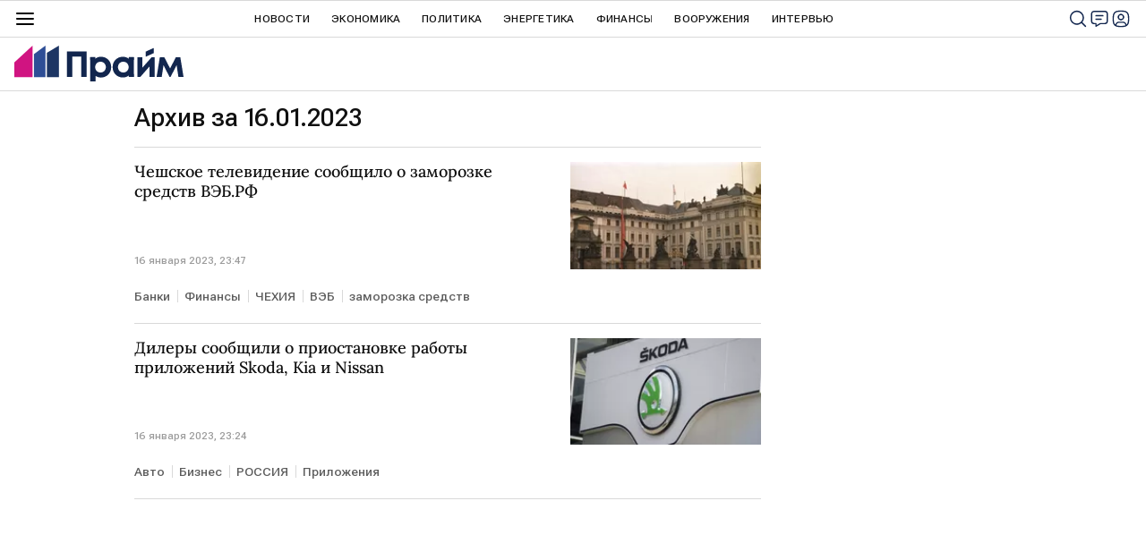

--- FILE ---
content_type: application/x-javascript
request_url: https://cdnn.1prime.ru//js/libs/captcha.js
body_size: 297
content:
var initCaptcha = function(initCaptchaCallback, site_key) {
    $('body').append('<div id="yandex-captcha-container" style="display: none !important;"></div>');
    loadJS('https://smartcaptcha.yandexcloud.net/captcha.js?render=onload&onload=' + initCaptchaCallback);
}

var renderCaptcha = function(site_key, callback) {
    if (!window.smartCaptcha) return;

    smartCaptcha.render('yandex-captcha-container', {
        sitekey: site_key || GLOBAL.locale.smartcaptcha.site_key,
        invisible: true,
        hideShield: true,
        callback: callback || function(token) {}
    });

    smartCaptcha.execute();
}

var checkCaptchaToken = function(options) {
    const type = options.type || 'form';
    const site_key_name = type === 'chat' ? 'site_key_chat' : 'site_key';
    const token_name = type === 'chat' ? 'token_chat' : 'token';
    const captcha = 'smartcaptcha';

    if (!GLOBAL.locale[captcha][token_name]) {
        const funcName = 'smartcaptcha' + Date.now();

        window[ funcName ] = function() {
            renderCaptcha(GLOBAL.locale[captcha][site_key_name], function(token) {
                GLOBAL.locale[captcha][token_name] = token;
                options.callback(token);
            });
        };

        initCaptcha(funcName, GLOBAL.locale[captcha][site_key_name])
    } else {
        options.callback(GLOBAL.locale[captcha][token_name]);
    }
}

--- FILE ---
content_type: application/x-javascript
request_url: https://cdnn.1prime.ru//js/libs/ria.victorina.js
body_size: 2299
content:
;(function ( $, window, document, undefined ) {

    var riaVictorina = function(el, options) {
        var project = '';
        // if (window.location.search.indexOf('project=ria2018') != -1) {
        //     project = '?project=ria2018';
        // }
        if (window.location.pathname.indexOf('editorial_preview') != -1) {
            project = '?preview=1';
        }
        var defaults = {
            actions: {
                getlast: '/services/victorins/get-last-question/'+project,
                addanswer: '/services/victorins/add-answer/'+project,
                getresults: '/services/victorins/get-results/'+project,
                reset: '/services/victorins/reset/'+project
            }
        };
        var _this = this;
        _this.el = $(el);
        _this.container = _this.el.find('.victorina__content');
        _this.question = _this.container.find('.victorina__question:last');
        _this.blitztimer = null;
        _this.defOptions = defaults;
        _this.userOptions = options;
        _this.options = $.extend(true, {}, defaults, options);

        _this.init();
    };

    riaVictorina.prototype = {
        init: function() {
            var _this = this;
            _this.article_id = _this.el.data('article-id');
            _this.victorina_id = _this.el.data('victorina-id');

            if ( !_this.el.find('.victorina__cover').length ) {
                _this.resetVictorina(false);
            }

            _this.el.on('click', '.victorina__submit button', function() {
                $(this).attr('disabled', 'disabled');

                if ( $(this).parent().hasClass('m-victorina-next') ) {
                    _this.nextQuestion(true);
                } else if ( $(this).parent().hasClass('m-victorina-reset') ) {
                    _this.container.empty();
                    _this.resetVictorina(true);
                } else if ( $(this).parent().hasClass('m-victorina-start') ) {
                    // _this.el.find('.victorina__cover').addClass('m-hidden');
                    // _this.container.removeClass('m-hidden');
                    _this.resetVictorina(true);
                } else {
                    var ids = _this.question.find('form').serializeArray();
                    _this.addAnswer( ids );

                    // #RIA2018-2136
                    if (_this.article_id == 1558881923) {
                        dataLayer.push({
                            'event': 'quiz',
                            'gaEventLabel': _this.question.data('num'),
                            'gaEventAction': 'Ответить'
                        });
                    }
                }
            });

            // #RIA2018-2136
            if (_this.article_id == 1558881923) {
                _this.el.on('click', '.victorina__submit a', function() {
                    dataLayer.push({
                        'event': 'quiz',
                        'gaEventLabel': 'Результаты викторины',
                        'gaEventAction': 'Узнать больше'
                    });
                });
            }
        },
        nextQuestion: function(withscroll) {
            var _this = this;

            _this.question.off('click', '.victorina__answer');

            $.ajax({
                url: _this.options.actions.getlast,
                data: {
                    article_id: _this.article_id,
                    victorina_id: _this.victorina_id,
                    last_question_id: _this.question_id,
                    last_question_num: _this.question_num
                },
                dataType: 'html',
                type: 'POST'
            }).done(function(data) {
                if ( $(data).hasClass('victorina__result') ) {
                    _this.getResults();
                } else {
                    _this.container.append( data );
                    _this.question = _this.container.find('.victorina__question:last');
                    _this.initQuestion(withscroll);
                }
            });
        },
        addAnswer: function(data) {
            var _this = this;

            data.push({ name: 'victorina_id', value: _this.victorina_id });
            data.push({ name: 'article_id', value: _this.article_id });
            data.push({ name: 'vic_question_id', value: _this.question_id });

            $.ajax({
                url: _this.options.actions.addanswer,
                data: data,
                dataType: 'json',
                type: 'POST'
            }).done(function(data) {
                _this.showResult(data);
            });
        },
        getResults: function() {
            var _this = this;
            var data = {
                victorina_id: _this.victorina_id
            }
            if (typeof _this.article_id !== 'undefined') {
                data.article_id = _this.article_id
            }
            clearInterval( _this.blitztimer );
            $.ajax({
                url: _this.options.actions.getresults,
                data: data,
                dataType: 'html',
                type: 'POST',
                success: function(data) {
                    var els = _this.container.append( data );
                    riaShare.initFullList( els.find('.victorina__share .share') );
                    $('html, body').animate({
                        scrollTop: _this.container.find('.victorina__step:last').offset().top - 55
                    }, 300);
                }
            });
        },
        showResult: function(data) {
            var _this = this;

            var title = _this.question.find('.victorina__question-title');
            title.html( data.answer );
            if ( typeof data.incorrect !== 'undefined' ) {
                title.addClass('m-victorina-false');
            } else {
                title.addClass('m-victorina-true');
            }

            _this.question.find('.victorina__answers').addClass('m-victorina-answers-results');

            _this.question.find('.victorina__answer').each(function() {
                $(this).find('input').attr('disabled', 'disabled');

                if ( typeof data["right_" + $(this).data('id')] !== 'undefined' ) {
                    $(this).addClass('m-victorina-true');
                    $(this).append('<div class="victorina__answer-annotation">' + data["right_" + $(this).data('id')] + '</div>');
                } else if ( typeof data["user_" + $(this).data('id')] !== 'undefined' ) {
                    $(this).addClass('m-victorina-false');
                    $(this).append('<div class="victorina__answer-annotation">' + data["user_" + $(this).data('id')] + '</div>');
                }
            });

            _this.question.find('.victorina__submit').addClass('m-victorina-next').find('button').removeAttr('disabled').focus();

        },
        resetVictorina: function(withscroll) {
            var _this = this;

            $.ajax({
                url: _this.options.actions.reset,
                type: 'POST',
                data: {
                    victorina_id: _this.victorina_id
                }
            }).done(function() {
                delete _this.question_id;
                delete _this.question_num;
                if (!_this.el.find('.victorina__question').length) {
                    _this.nextQuestion(withscroll);
                } else {
                    _this.question = _this.container.find('.victorina__question:last');
                    _this.initQuestion(withscroll);
                }
            });
        },
        initQuestion: function(withscroll) {
            var _this = this;
            _this.question_id = _this.question.data('id');
            _this.question_num = _this.question.data('num');

            _this.question.on('click', '.victorina__answer', function() {
                if ( _this.question.find('.victorina__answer-input input:checked').length ) {
                    _this.question.find('button').removeAttr('disabled');
                } else {
                    _this.question.find('button').attr('disabled', 'disabled');
                }
            });

            if ( _this.container.attr('data-first-question') ) {
                var arr = ('' + _this.container.attr('data-first-question') ).split(',');
                _this.container.removeAttr('data-first-question');

                for (var i = 0; i < arr.length; i++) {
                    _this.question.find('.victorina__answer-input input[value="' + arr[i] + '"]').attr('checked', 'checked');
                }
                var ids = _this.question.find('form').serializeArray();
                _this.addAnswer( ids );
            }

            if ( _this.el.data('blitz-time') > 0 ) {
                _this.initBlitz();
            }

            if (withscroll) {
                $('html, body').animate({
                    scrollTop: _this.container.find('.victorina__step:last').offset().top - 55
                }, 300);
            }

            // #RIA2018-2136
            if (_this.article_id == 1558881923) {
                dataLayer.push({
                    'event': 'quiz',
                    'gaEventLabel': _this.question.data('num'),
                    'gaEventAction': 'Открытие вопроса'
                });
            }
        },
        initBlitz: function(callback) {
            var _this = this;
            _this.question.find('.victorina__progress').append('<div class="victorina__progress-timer"></div>');

            if ( _this.container.find('.victorina__question').length == 1 ) {
                var timer = _this.el.data('blitz-time'),
                    minutes,
                    seconds;
                _this.blitztimer = setInterval(function() {
                    minutes = parseInt(timer / 60, 10);
                    seconds = parseInt(timer % 60, 10);
                    minutes = minutes < 10 ? "0" + minutes : minutes;
                    seconds = seconds < 10 ? "0" + seconds : seconds;

                    _this.container.find('.victorina__progress-timer').text(minutes + ":" + seconds);

                    if (--timer < 0) {
                        _this.question.off('click', '.victorina__answer');
                        _this.question.find('.victorina__submit button').attr('disabled', 'disabled');
                        _this.getResults();
                    }
                }, 1000);
            }
        }
    };


    $.fn.riaVictorina = function(options) {
        return this.each(function(){
            if(!$.data(this, 'riaVictorina')) {
                $.data(this, 'riaVictorina', new riaVictorina(this, options));
            }
        });
    };

})( jQuery, window, document );


--- FILE ---
content_type: application/x-javascript
request_url: https://cdnn.1prime.ru//js/pages/archive.js
body_size: -169
content:
$(function() {
    riaList.init();
});
